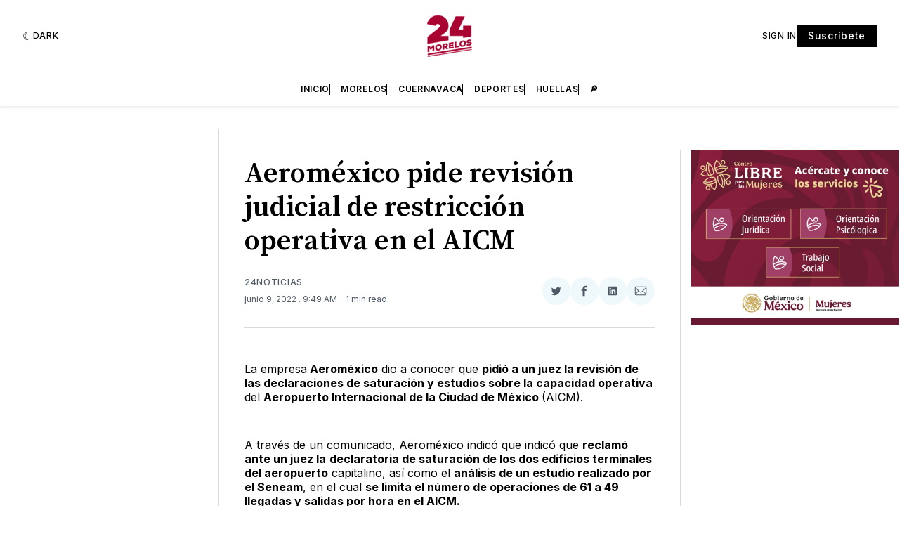

--- FILE ---
content_type: text/html; charset=utf-8
request_url: https://www.google.com/recaptcha/api2/aframe
body_size: 268
content:
<!DOCTYPE HTML><html><head><meta http-equiv="content-type" content="text/html; charset=UTF-8"></head><body><script nonce="E3JWFfN9X4cJN5EpeueuiQ">/** Anti-fraud and anti-abuse applications only. See google.com/recaptcha */ try{var clients={'sodar':'https://pagead2.googlesyndication.com/pagead/sodar?'};window.addEventListener("message",function(a){try{if(a.source===window.parent){var b=JSON.parse(a.data);var c=clients[b['id']];if(c){var d=document.createElement('img');d.src=c+b['params']+'&rc='+(localStorage.getItem("rc::a")?sessionStorage.getItem("rc::b"):"");window.document.body.appendChild(d);sessionStorage.setItem("rc::e",parseInt(sessionStorage.getItem("rc::e")||0)+1);localStorage.setItem("rc::h",'1762379292615');}}}catch(b){}});window.parent.postMessage("_grecaptcha_ready", "*");}catch(b){}</script></body></html>